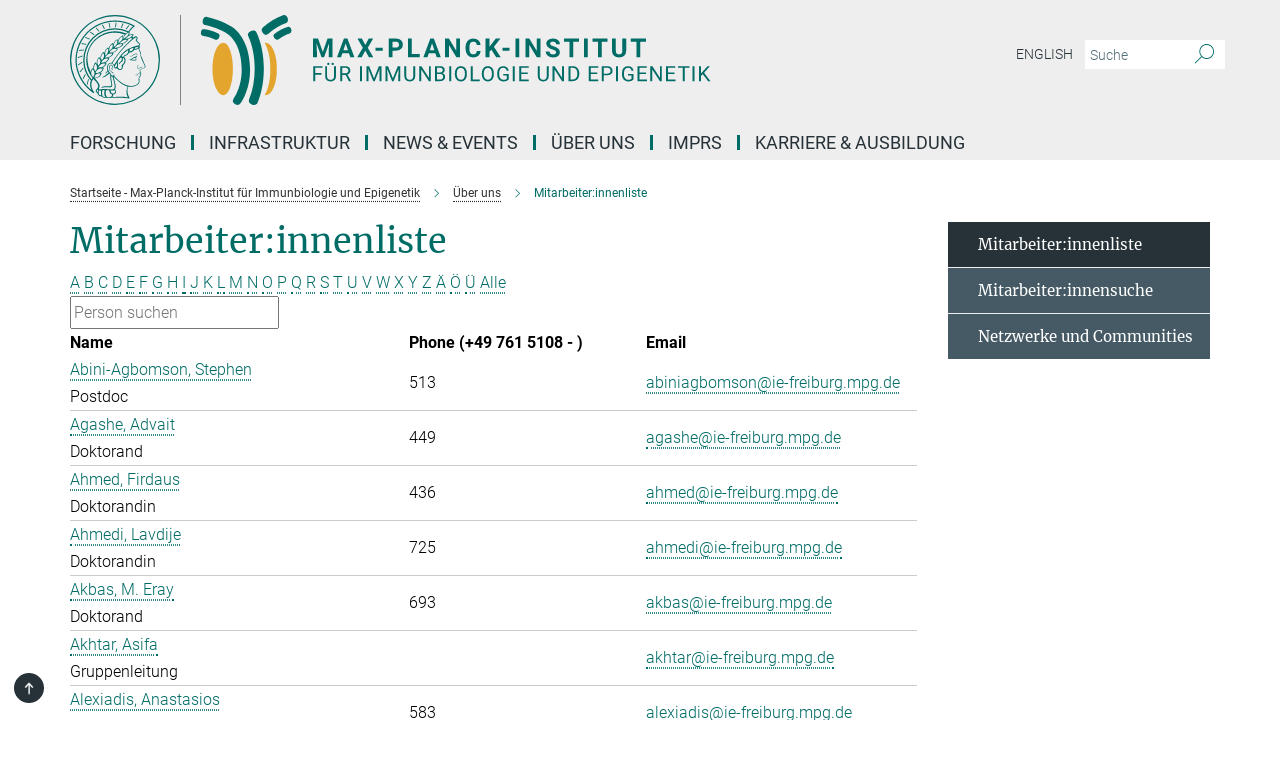

--- FILE ---
content_type: text/html; charset=utf-8
request_url: https://www.ie-freiburg.mpg.de/3963905/Staff_List?letter=A&previous_letter=Z
body_size: 15831
content:
<!DOCTYPE html>
<html prefix="og: http://ogp.me/ns#" lang="de">
<head>
  <meta http-equiv="X-UA-Compatible" content="IE=edge">
  <meta content="width=device-width, initial-scale=1.0" name="viewport">
  <meta http-equiv="Content-Type" content="text/html; charset=utf-8"/>
  <title>Mitarbeiter:innenliste</title>
  
  <meta name="keywords" content="Mitarbeiter, Mitarbeiterinnen, Liste, Mitarbeiter:in" /><meta name="description" content="Übersicht der Mitarbeiterinnen und Mitarbeiter des MPI für Immunbiologie und Epigenetik in Freiburg. Finden Sie Kontaktmöglichkeiten zu uns." />
  
  
<meta property="og:title" content="Mitarbeiter:innenliste">
<meta property="og:description" content="Übersicht der Mitarbeiterinnen und Mitarbeiter des MPI für Immunbiologie und Epigenetik in Freiburg. Finden Sie Kontaktmöglichkeiten zu uns.">
<meta property="og:type" content="website">
<meta property="og:url" content="https://www.ie-freiburg.mpg.de/3963905/Staff_List">
<meta property="og:image" content="https://www.ie-freiburg.mpg.de/assets/og-logo-281c44f14f2114ed3fe50e666618ff96341055a2f8ce31aa0fd70471a30ca9ed.jpg">


  
  


  <meta name="msapplication-TileColor" content="#fff" />
<meta name="msapplication-square70x70logo" content="/assets/touch-icon-70x70-16c94b19254f9bb0c9f8e8747559f16c0a37fd015be1b4a30d7d1b03ed51f755.png" />
<meta name="msapplication-square150x150logo" content="/assets/touch-icon-150x150-3b1e0a32c3b2d24a1f1f18502efcb8f9e198bf2fc47e73c627d581ffae537142.png" />
<meta name="msapplication-wide310x150logo" content="/assets/touch-icon-310x150-067a0b4236ec2cdc70297273ab6bf1fc2dcf6cc556a62eab064bbfa4f5256461.png" />
<meta name="msapplication-square310x310logo" content="/assets/touch-icon-310x310-d33ffcdc109f9ad965a6892ec61d444da69646747bd88a4ce7fe3d3204c3bf0b.png" />
<link rel="apple-touch-icon" type="image/png" href="/assets/touch-icon-180x180-a3e396f9294afe6618861344bef35fc0075f9631fe80702eb259befcd682a42c.png" sizes="180x180">
<link rel="icon" type="image/png" href="/assets/touch-icon-32x32-143e3880a2e335e870552727a7f643a88be592ac74a53067012b5c0528002367.png" sizes="32x32">

  <link rel="preload" href="/assets/roboto-v20-latin-ext_latin_greek-ext_greek_cyrillic-ext_cyrillic-700-8d2872cf0efbd26ce09519f2ebe27fb09f148125cf65964890cc98562e8d7aa3.woff2" as="font" type="font/woff2" crossorigin="anonymous">
  
  
  
  <script>var ROOT_PATH = '/';var LANGUAGE = 'de';var PATH_TO_CMS = 'https://mpief2.iedit.mpg.de';var INSTANCE_NAME = 'mpief2';</script>
  
      <link rel="stylesheet" media="all" href="/assets/responsive_live_green-b4104db02fad82373eaef717c39506fa87036661729168d4cfe06a4e84cae1cb.css" />
    <link rel="stylesheet" media="all" href="/assets/responsive/headerstylesheets/mpief2-header-9111cc0db5c44389311ff8cdca039aed3cc8389869ac06bcd87e966d88115dc8.css" />

<script>
  window.addEventListener("load", function() {
    var linkElement = document.createElement("link");
    linkElement.rel="stylesheet";
    linkElement.href="/assets/katex/katex-4c5cd0d7a0c68fd03f44bf90378c50838ac39ebc09d5f02a7a9169be65ab4d65.css";
    linkElement.media="all";
    document.head.appendChild(linkElement);
  });
</script>


  

  

  <script>
  if(!window.DCLGuard) {
    window.DCLGuard=true;
  }
</script>
<script type="module">
//<![CDATA[
document.body.addEventListener('Base',function(){  (function (global) {
    if (global.MpgApp && global.MpgApp.object) {
      global.MpgApp.object.id = +'3963905';
    }
  }(window));
});
/*-=deferred=-*/
//]]>
</script>
  <link rel="canonical" href="https://www.ie-freiburg.mpg.de/3963905/Staff_List" />


  
  <meta name="csrf-param" content="authenticity_token" />
<meta name="csrf-token" content="YXsAHY2GKna7JeF1cnnrVT_DBC4M7rvrz-_QzTFUxQbeybNJUxm7YJ0-LaxPYFeK5gTwu3E5vbFTR64cTBCQwA" />
  <meta name="generator" content="JustRelate CX Cloud (www.justrelate.com)" />
  
  
      <link rel="alternate" hreflang="en" href="https://www.ie-freiburg.mpg.de/1912197/Staff_List" />
    <link rel="alternate" hreflang="de" href="https://www.ie-freiburg.mpg.de/3963905/Staff_List" />


  
    <script type="module" >
      window.allHash = { 'manifest':'/assets/manifest-04024382391bb910584145d8113cf35ef376b55d125bb4516cebeb14ce788597','responsive/modules/display_pubman_reference_counter':'/assets/responsive/modules/display_pubman_reference_counter-8150b81b51110bc3ec7a4dc03078feda26b48c0226aee02029ee6cf7d5a3b87e','responsive/modules/video_module':'/assets/responsive/modules/video_module-231e7a8449475283e1c1a0c7348d56fd29107c9b0d141c824f3bd51bb4f71c10','responsive/live/annual_report_overview':'/assets/responsive/live/annual_report_overview-f7e7c3f45d3666234c0259e10c56456d695ae3c2df7a7d60809b7c64ce52b732','responsive/live/annual_review_overview':'/assets/responsive/live/annual_review_overview-49341d85de5d249f2de9b520154d516e9b4390cbf17a523d5731934d3b9089ec','responsive/live/deferred-picture-loader':'/assets/responsive/live/deferred-picture-loader-088fb2b6bedef1b9972192d465bc79afd9cbe81cefd785b8f8698056aa04cf93','responsive/live/employee':'/assets/responsive/live/employee-ac8cd3e48754c26d9eaf9f9965ab06aca171804411f359cbccd54a69e89bc31c','responsive/live/employee_landing_page':'/assets/responsive/live/employee_landing_page-ac8cd3e48754c26d9eaf9f9965ab06aca171804411f359cbccd54a69e89bc31c','responsive/live/employee_search':'/assets/responsive/live/employee_search-47a41df3fc7a7dea603765ad3806515b07efaddd7cf02a8d9038bdce6fa548a1','responsive/live/event_overview':'/assets/responsive/live/event_overview-817c26c3dfe343bed2eddac7dd37b6638da92babec077a826fde45294ed63f3c','responsive/live/gallery_overview':'/assets/responsive/live/gallery_overview-459edb4dec983cc03e8658fafc1f9df7e9d1c78786c31d9864e109a04fde3be7','responsive/live/institute_page':'/assets/responsive/live/institute_page-03ec6d8aaec2eff8a6c1522f54abf44608299523f838fc7d14db1e68d8ec0c7a','responsive/live/institutes_map':'/assets/responsive/live/institutes_map-588c0307e4a797238ba50134c823708bd3d8d640157dc87cf24b592ecdbd874e','responsive/live/job_board':'/assets/responsive/live/job_board-0db2f3e92fdcd350960e469870b9bef95adc9b08e90418d17a0977ae0a9ec8fd','responsive/live/newsroom':'/assets/responsive/live/newsroom-c8be313dabf63d1ee1e51af14f32628f2c0b54a5ef41ce999b8bd024dc64cad2','responsive/live/organigramm':'/assets/responsive/live/organigramm-18444677e2dce6a3c2138ce8d4a01aca7e84b3ea9ffc175b801208634555d8ff','responsive/live/research_page':'/assets/responsive/live/research_page-c8be313dabf63d1ee1e51af14f32628f2c0b54a5ef41ce999b8bd024dc64cad2','responsive/live/science_gallery_overview':'/assets/responsive/live/science_gallery_overview-5c87ac26683fe2f4315159efefa651462b87429147b8f9504423742e6b7f7785','responsive/live/tabcard':'/assets/responsive/live/tabcard-be5f79406a0a3cc678ea330446a0c4edde31069050268b66ce75cfda3592da0d','live/advent_calendar':'/assets/live/advent_calendar-4ef7ec5654db2e7d38c778dc295aec19318d2c1afcbbf6ac4bfc2dde87c57f12','live/employee':'/assets/live/employee-fb8f504a3309f25dbdd8d3cf3d3f55c597964116d5af01a0ba720e7faa186337','live/employee_landing_page':'/assets/live/employee_landing_page-fb8f504a3309f25dbdd8d3cf3d3f55c597964116d5af01a0ba720e7faa186337','live/gallery_overview':'/assets/live/gallery_overview-18a0e0553dd83304038b0c94477d177e23b8b98bff7cb6dd36c7c99bf8082d12','live/podcast_page':'/assets/live/podcast_page-fe7023d277ed2b0b7a3228167181231631915515dcf603a33f35de7f4fd9566f','live/video_page':'/assets/live/video_page-62efab78e58bdfd4531ccfc9fe3601ea90abeb617a6de220c1d09250ba003d37','responsive/mpg_common/live/dropdown_list':'/assets/responsive/mpg_common/live/dropdown_list-71372d52518b3cb50132756313972768fdec1d4fa3ffa38e6655696fe2de5c0b','responsive/mpg_common/live/event_calendar':'/assets/responsive/mpg_common/live/event_calendar-719dd7e7333c7d65af04ddf8e2d244a2646b5f16d0d7f24f75b0bb8c334da6a5','responsive/mpg_common/live/event_registration':'/assets/responsive/mpg_common/live/event_registration-e6771dca098e37c2858ff2b690497f83a2808b6c642e3f4540e8587e1896c84e','responsive/mpg_common/live/expandable':'/assets/responsive/mpg_common/live/expandable-e2143bde3d53151b5ff7279eaab589f3fefb4fd31278ca9064fd6b83b38d5912','responsive/mpg_common/live/gallery_youtube_video':'/assets/responsive/mpg_common/live/gallery_youtube_video-b859711b59a5655b5fa2deb87bd0d137460341c3494a5df957f750c716970382','responsive/mpg_common/live/interactive_table':'/assets/responsive/mpg_common/live/interactive_table-bff65d6297e45592f8608cd64814fc8d23f62cb328a98b482419e4c25a31fdde','responsive/mpg_common/live/intersection-observer':'/assets/responsive/mpg_common/live/intersection-observer-9e55d6cf2aac1d0866ac8588334111b664e643e4e91b10c5cbb42315eb25d974','responsive/mpg_common/live/main_menu':'/assets/responsive/mpg_common/live/main_menu-43966868573e0e775be41cf218e0f15a6399cf3695eb4297bae55004451acada','responsive/mpg_common/live/news_publication_overview':'/assets/responsive/mpg_common/live/news_publication_overview-d1aae55c18bfd7cf46bad48f7392e51fc1b3a3b887bc6312a39e36eaa58936fa','responsive/mpg_common/live/reverse':'/assets/responsive/mpg_common/live/reverse-9d6a32ce7c0f41fbc5249f8919f9c7b76cacd71f216c9e6223c27560acf41c8b','responsive/mpg_common/live/shuffle':'/assets/responsive/mpg_common/live/shuffle-14b053c3d32d46209f0572a91d3240487cd520326247fc2f1c36ea4d3a6035eb','responsive/mpg_common/live/slick_lazyloader':'/assets/responsive/mpg_common/live/slick_lazyloader-ea2704816b84026f362aa3824fcd44450d54dffccb7fca3c853d2f830a5ce412','responsive/mpg_common/live/video':'/assets/responsive/mpg_common/live/video-55b7101b2ac2622a81eba0bdefd94b5c5ddf1476b01f4442c3b1ae855b274dcf','responsive/mpg_common/live/youtube_extension':'/assets/responsive/mpg_common/live/youtube_extension-2b42986b3cae60b7e4153221d501bc0953010efeadda844a2acdc05da907e90f','preview/_pdf_sorting':'/assets/preview/_pdf_sorting-8fa7fd1ef29207b6c9a940e5eca927c26157f93f2a9e78e21de2578e6e06edf0','preview/advent_calendar':'/assets/preview/advent_calendar-4ef7ec5654db2e7d38c778dc295aec19318d2c1afcbbf6ac4bfc2dde87c57f12','preview/annual_review_search':'/assets/preview/annual_review_search-8fa7fd1ef29207b6c9a940e5eca927c26157f93f2a9e78e21de2578e6e06edf0','preview/edit_overlays':'/assets/preview/edit_overlays-cef31afd41d708f542672cc748b72a6b62ed10df9ee0030c11a0892ae937db70','preview/employee':'/assets/preview/employee-fb8f504a3309f25dbdd8d3cf3d3f55c597964116d5af01a0ba720e7faa186337','preview/employee_landing_page':'/assets/preview/employee_landing_page-fb8f504a3309f25dbdd8d3cf3d3f55c597964116d5af01a0ba720e7faa186337','preview/gallery_overview':'/assets/preview/gallery_overview-ca27fbd8e436a0f15e28d60a0a4a5861f7f9817b9cb44cb36ae654ebe03eec2a','preview/lodash':'/assets/preview/lodash-01fbab736a95109fbe4e1857ce7958edc28a78059301871a97ed0459a73f92d2','preview/overlay':'/assets/preview/overlay-4b3006f01cc2a80c44064f57acfdb24229925bbf211ca5a5e202b0be8cd2e66e','preview/overlay_ajax_methods':'/assets/preview/overlay_ajax_methods-0cceedf969995341b0aeb5629069bf5117896d2b053822e99f527e733430de65','preview/pdf_overview':'/assets/preview/pdf_overview-8fa7fd1ef29207b6c9a940e5eca927c26157f93f2a9e78e21de2578e6e06edf0','preview/podcast_page':'/assets/preview/podcast_page-8b696f28fe17c5875ac647a54463d6cf4beda5fa758ba590dd50d4f7d11e02a0','preview/preview':'/assets/preview/preview-7d20d27ffa274bf0336cbf591613fbbffd4fa684d745614240e81e11118b65c2','preview/science_gallery_overview':'/assets/preview/science_gallery_overview-00600feadb223d3b4cb5432a27cc6bee695f2b95225cb9ecf2e9407660ebcc35','preview/video_page':'/assets/preview/video_page-5359db6cf01dcd5736c28abe7e77dabdb4c7caa77184713f32f731d158ced5a8','preview_manifest':'/assets/preview_manifest-04024382391bb910584145d8113cf35ef376b55d125bb4516cebeb14ce788597','editmarker':'/assets/editmarker-b8d0504e39fbfef0acc731ba771c770852ec660f0e5b8990b6d367aefa0d9b9c','live':'/assets/live-4aa8e228b0242df1d2d064070d3be572a1ad3e67fe8c70b092213a5236b38737','print':'/assets/print-08c7a83da7f03ca9674c285c1cc50a85f44241f0bcef84178df198c8e9805c3c','mpg_base':'/assets/mpg_base-161fbafcd07f5fc9b56051e8acd88e712c103faef08a887e51fdcf16814b7446','mpg_fouc':'/assets/mpg_fouc-e8a835d89f91cf9c99be7a651f3ca1d04175934511621130554eef6aa910482c','mpg_amd':'/assets/mpg_amd-7c9ab00ac1b3a8c78cac15f76b6d33ed50bb1347cea217b0848031018ef80c94','mpg_amd_bundle':'/assets/mpg_amd_bundle-932e0d098e1959a6b4654b199e4c02974ab670115222c010a0bcc14756fce071','responsive/friendlycaptcha/widget.module.min':'/assets/responsive/friendlycaptcha/widget.module.min-19cabfb2100ce6916acaa628a50895f333f8ffb6a12387af23054565ee2122f2','responsive/honeybadger.min':'/assets/responsive/honeybadger.min-213763a8258237e8c4d12f0dbd98d8a966023b02f7433c1a05c1bace6ef120ec','responsive_live':'/assets/responsive_live-d4b4a938cbf67a69dc6ba9767c95bb10486874f069e457abc2ad6f53c7126fac','katex/katex':'/assets/katex/katex-ca9d4097b1925d5d729e5c4c7ffcdb44112ba08c53e7183feb26afa6927cc4fd','responsive/tsmodules/cashew':'/assets/responsive/tsmodules/cashew-f2b3a6f988f933937212c2239a5008703225511ab19b4a6d6cbead2e9904ae21','responsive/tsmodules/datahandler':'/assets/responsive/tsmodules/datahandler-18b09253aa824ba684b48d41aea5edb6321851210404bdc3c47922c961181980','responsive/tsmodules/edit-menu':'/assets/responsive/tsmodules/edit-menu-ed8038730fbc4b64d700f28f3ccdcc8c33cc558e1182af3f37b6b4374a3ad3b6','responsive/tsmodules/edit':'/assets/responsive/tsmodules/edit-80ca9b5137f2eeb575e45f3ff1fd611effb73bd27d9f920d5f758c27a4212067','responsive/tsmodules/image-information':'/assets/responsive/tsmodules/image-information-2766379bd0ae7c612169084e5437d5662006eec54acbecba9f83ac8773ac20fa','responsive/tsmodules/languages':'/assets/responsive/tsmodules/languages-33d886fa0f8a758ac8817dfaf505c136d22e86a95988298f3b14cf46c870a586','responsive/tsmodules/menu':'/assets/responsive/tsmodules/menu-dc7cee42b20a68a887e06bb1979d6ecc601ff8dd361b80cc6a8190e33ab7f005','responsive/tsmodules/notify':'/assets/responsive/tsmodules/notify-44b67b61195156d3827af8dfd00797cd327f013dc404720659f2d3da19cf6f77','responsive/tsmodules/virtual-form':'/assets/responsive/tsmodules/virtual-form-31974440dbd9f79534149b9376a63b1f2e0b542abb5ba898e4fbaeef377d66ca' }
    </script>
    <script type="module">
//<![CDATA[
document.body.addEventListener('AMD',function(){    requirejs.config({
      waitSeconds:0,
      paths: allHash
    })
});
/*-=deferred=-*/
//]]>
</script></head>

 <body class="mpief2 employee_list  language-de" id="top">
  
  
  

<header class="navbar hero navigation-on-bottom">

  <div class="container remove-padding header-main-container">


    <div class="navbar-header">
        <a class="navbar-brand mpg-icon mpg-icon-logo language-de language-degreen" aria-label="Logo Max-Planck-Institut für Immunbiologie und Epigenetik, zur Startseite" href="/de"></a>
    </div>

    <div class="lang-search">
      <div class="collapse navbar-collapse bs-navbar-collapse">
        <ul class="hidden-xs hidden-sm nav navbar-nav navbar-right navbar-meta">
          <li class="language-switcher-links">
            
    <a href="/1912197/Staff_List">English</a>


          </li>
          <li>
            <form class="navbar-form navbar-left search-field hidden-xs" role="search" action="/2360/suchergebnis" accept-charset="UTF-8" method="get">
  <div class="form-group noindex">
    <input class="form-control searchfield"
      name="searchfield"
      placeholder="Suche"
      value=""
      type="search"
      aria-label="Bitte geben Sie einen Suchbegriff ein."
    />
    <button class="btn btn-default searchbutton" aria-label="Suche">
      <i class="mpg-icon mpg-icon-search" role="img" aria-hidden="true"></i>
    </button>
  </div>
</form>
          </li>
          <li>
            
          </li>

        </ul>
      </div>
    </div>


    <div class="navbar-title-wrapper">

      <nav class="navbar navbar-default" aria-label="Hauptnavigation">
        <div class="navbar-header">
          <div class="visible-xs visible-sm">
            <button class="nav-btn navbar-toggle" type="button" data-toggle="collapse" data-target="#main-navigation-container" aria-haspopup="true" aria-expanded="false" aria-label="Hauptnavigations-Schalter">
              <svg width="40" height="40" viewBox="-25 -25 50 50">
                <circle cx="0" cy="0" r="25" fill="none"/>
                <rect class="burgerline-1" x="-15" y="-12" width="30" height="4" fill="black"/>
                <rect class="burgerline-2" x="-15" y="-2" width="30" height="4" fill="black"/>
                <rect class="burgerline-3" x="-15" y="8" width="30" height="4" fill="black"/>
              </svg>
            </button>
          </div>
        </div>

        <div class="collapse navbar-collapse js-navbar-collapse noindex" id="main-navigation-container">

          <div class="mobile-search-pwa-container">
            <div class="mobile-search-container">
              <form class="navbar-form navbar-left search-field visible-sm visible-xs mobile clearfix" role="search" action="/2360/suchergebnis" accept-charset="UTF-8" method="get">
  <div class="form-group noindex">
    <input class="form-control searchfield"
      name="searchfield"
      placeholder="Suche"
      value=""
      type="search"
      aria-label="Bitte geben Sie einen Suchbegriff ein."
    />
    <button class="btn btn-default searchbutton" aria-label="Suche">
      <i class="mpg-icon mpg-icon-search" role="img" aria-hidden="true"></i>
    </button>
  </div>
</form>
            </div>
              
          </div>

          
            <ul class="nav navbar-nav col-xs-12" id="main_nav" data-timestamp="2025-12-15T07:33:48.328Z">
<li class="dropdown mega-dropdown clearfix" tabindex="0" data-positioning="3">
<a class="main-navi-item dropdown-toggle undefined" id="Root-de.0">Forschung<span class="arrow-dock"></span></a><a class="dropdown-toggle visible-xs visible-sm" data-no-bs-toggle="dropdown" role="button" aria-expanded="false" aria-controls="flyout-Root-de.0"><span class="mpg-icon mpg-icon-down2"></span></a><ul id="flyout-Root-de.0" class="col-xs-12 dropdown-menu  mega-dropdown-menu row">
<li class="col-xs-12 col-sm-4 menu-column"><ul class="main">
<li class="dropdown-title"><a href="/3993676/Research" id="Root-de.0.0.0"> Forschungsüberblick</a></li>
<li class="dropdown-title">
<a href="/5628333/Biologische_Physik" id="Root-de.0.0.1">Biologische Physik</a><ul><li><a href="/de/cisse" id="Root-de.0.0.1.0">Ibrahim Cissé</a></li></ul>
</li>
<li class="dropdown-title">
<a href="/3995770/Chromatin-Regulation" id="Root-de.0.0.2">Chromatinregulierung</a><ul><li><a href="/de/akhtar" id="Root-de.0.0.2.0">Asifa Akhtar</a></li></ul>
</li>
<li class="dropdown-title">
<a href="/5847373/Entwicklungsepigenetik" id="Root-de.0.0.3">Entwicklungsepigenetik</a><ul><li><a href="/de/iovino" id="Root-de.0.0.3.0">Nicola Iovino</a></li></ul>
</li>
<li class="dropdown-title">
<a href="/3998783/Developmental-Immunobiology" id="Root-de.0.0.4">Entwicklung des Immunsystems</a><ul><li><a href="/de/boehm" id="Root-de.0.0.4.0">Thomas Boehm</a></li></ul>
</li>
</ul></li>
<li class="col-xs-12 col-sm-4 menu-column"><ul class="main">
<li class="dropdown-title">
<a href="/4000155/Epigenetics" id="Root-de.0.1.0">Epigenetik</a><ul><li><a href="/de/jenuwein" id="Root-de.0.1.0.0">Thomas Jenuwein</a></li></ul>
</li>
<li class="dropdown-title">
<a href="/3997595/Department-independent-Research-Groups" id="Root-de.0.1.1">Abteilungsunabhängige Forschungsgruppen</a><ul>
<li><a href="/de/alhajabed" id="Root-de.0.1.1.0">Jumana AlHaj Abed</a></li>
<li><a href="/de/cabezas" id="Root-de.0.1.1.1">Nina Cabezas-Wallscheid</a></li>
<li><a href="/de/denboba" id="Root-de.0.1.1.2">Ayele Argaw-Denboba</a></li>
<li><a href="/de/flury" id="Root-de.0.1.1.3">Valentin Flury</a></li>
<li><a href="/glaser" id="Root-de.0.1.1.4">Juliane Glaser</a></li>
<li><a href="/de/grosschedl" id="Root-de.0.1.1.5">Rudolf Grosschedl</a></li>
<li><a href="/de/hilgers" id="Root-de.0.1.1.6">Valérie Hilgers</a></li>
</ul>
</li>
<li class="dropdown-title"><a href="/5790551/Kollaborationen" id="Root-de.0.1.2">Kollaborationen</a></li>
</ul></li>
<li class="col-xs-12 col-sm-4 menu-column"><ul class="main">
<li class="dropdown-title"><a href="/4003272/Past-Research-Groups" id="Root-de.0.2.0">Ehemalige Forschungsgruppen</a></li>
<li class="dropdown-title"><a href="/3962577/Wissenschaftliches-Netzwerk" id="Root-de.0.2.1">Wissenschaftliches Netzwerk</a></li>
<li class="dropdown-title"><a href="/5270279/Publikationen" id="Root-de.0.2.2">Publikationen</a></li>
</ul></li>
</ul>
</li>
<li class="dropdown mega-dropdown clearfix" tabindex="0" data-positioning="3">
<a class="main-navi-item dropdown-toggle undefined" id="Root-de.1"> Infrastruktur<span class="arrow-dock"></span></a><a class="dropdown-toggle visible-xs visible-sm" data-no-bs-toggle="dropdown" role="button" aria-expanded="false" aria-controls="flyout-Root-de.1"><span class="mpg-icon mpg-icon-down2"></span></a><ul id="flyout-Root-de.1" class="col-xs-12 dropdown-menu  mega-dropdown-menu row">
<li class="col-xs-12 col-sm-4 menu-column"><ul class="main"><li class="dropdown-title">
<a href="/4029637/Infrastructure" id="Root-de.1.0.0">Wissenschaftliche Serviceeinheiten</a><ul>
<li><a href="/de/bioinformatics" id="Root-de.1.0.0.0">Bioinformatik</a></li>
<li><a href="/de/facs" id="Root-de.1.0.0.1">Durchflusszytrometrie &amp; DNA-Sequenzierung</a></li>
<li><a href="/de/fly" id="Root-de.1.0.0.2">Fliegeneinheit</a></li>
<li><a href="/de/imaging" id="Root-de.1.0.0.3">Mikroskopie</a></li>
<li><a href="/de/metabolomics" id="Root-de.1.0.0.4">Metabolomik</a></li>
<li><a href="/de/proteomics" id="Root-de.1.0.0.5">Proteomik</a></li>
<li><a href="/de/deepseq" id="Root-de.1.0.0.6">Tiefensequenzierung</a></li>
<li><a href="/de/transgenicmouse" id="Root-de.1.0.0.7">Transgene Tiere</a></li>
</ul>
</li></ul></li>
<li class="col-xs-12 col-sm-4 menu-column"><ul class="main"><li class="dropdown-title"><a href="/tierexperimentelle-forschung" id="Root-de.1.1.0">Forschung und Tierversuche</a></li></ul></li>
<li class="col-xs-12 col-sm-4 menu-column"><ul class="main">
<li class="dropdown-title">
<a href="/4060084/Service" id="Root-de.1.2.0">Service</a><ul>
<li><a href="/5492002/verwaltung" id="Root-de.1.2.0.0">Verwaltung</a></li>
<li><a href="/5729404/Welcome-Office" id="Root-de.1.2.0.1">International Office</a></li>
<li><a href="/it" id="Root-de.1.2.0.2">IT Service</a></li>
<li><a href="/4061248/Library" id="Root-de.1.2.0.3">Bibliothek</a></li>
<li><a href="/mensa" id="Root-de.1.2.0.4">Lounge &amp; Kantine</a></li>
<li><a href="/5259886/Kommunikation" id="Root-de.1.2.0.5">Kommunikation</a></li>
</ul>
</li>
<li class="dropdown-title"><a href="/5267882/Wissenschaftliche-Koordination" id="Root-de.1.2.1">Wissenschaftliche Koordination</a></li>
</ul></li>
</ul>
</li>
<li class="dropdown mega-dropdown clearfix" tabindex="0" data-positioning="3">
<a class="main-navi-item dropdown-toggle undefined" id="Root-de.2">News &amp; Events<span class="arrow-dock"></span></a><a class="dropdown-toggle visible-xs visible-sm" data-no-bs-toggle="dropdown" role="button" aria-expanded="false" aria-controls="flyout-Root-de.2"><span class="mpg-icon mpg-icon-down2"></span></a><ul id="flyout-Root-de.2" class="col-xs-12 dropdown-menu  mega-dropdown-menu row">
<li class="col-xs-12 col-sm-4 menu-column"><ul class="main"><li class="dropdown-title">
<a href="/3679523/News" id="Root-de.2.0.0">News</a><ul>
<li><a href="/4686892/Forschungsmeldungen" id="Root-de.2.0.0.0">Forschungsmeldungen</a></li>
<li><a href="/4686916/Institutsmeldungen" id="Root-de.2.0.0.1">Institutsmeldungen</a></li>
<li><a href="/3988271/Press_Coverage" id="Root-de.2.0.0.2">In den Medien</a></li>
</ul>
</li></ul></li>
<li class="col-xs-12 col-sm-4 menu-column"><ul class="main"><li class="dropdown-title">
<a href="/4679180/Seminars" id="Root-de.2.1.0">Events</a><ul>
<li><a href="/5297086/seminarreihen" id="Root-de.2.1.0.0">Seminarreihen </a></li>
<li><a href="/gene-regulation-club" id="Root-de.2.1.0.1">Gene Regulation Club</a></li>
<li><a href="/4090466/Max_Planck_Epigenetics_Meeting" id="Root-de.2.1.0.2">Max Planck Epigenetics Meeting</a></li>
<li><a href="/4091989/Public-Special-Events" id="Root-de.2.1.0.3">Veranstaltungen für die Öffentlichkeit</a></li>
</ul>
</li></ul></li>
<li class="col-xs-12 col-sm-4 menu-column"><ul class="main"><li class="dropdown-title">
<a href="/3988322/science_and_society" id="Root-de.2.2.0">Science &amp; Society</a><ul>
<li><a href="/filme" id="Root-de.2.2.0.0">Video &amp; Audio</a></li>
<li><a href="/4693563/broschueren" id="Root-de.2.2.0.1">Broschüren &amp; Flyer</a></li>
<li><a href="/3988336/max_planck_yearbook" id="Root-de.2.2.0.2">MPG Jahrbuch</a></li>
</ul>
</li></ul></li>
</ul>
</li>
<li class="dropdown mega-dropdown clearfix" tabindex="0" data-positioning="3">
<a class="main-navi-item dropdown-toggle undefined" id="Root-de.3">Über Uns<span class="arrow-dock"></span></a><a class="dropdown-toggle visible-xs visible-sm" data-no-bs-toggle="dropdown" role="button" aria-expanded="false" aria-controls="flyout-Root-de.3"><span class="mpg-icon mpg-icon-down2"></span></a><ul id="flyout-Root-de.3" class="col-xs-12 dropdown-menu  mega-dropdown-menu row">
<li class="col-xs-12 col-sm-4 menu-column"><ul class="main"><li class="dropdown-title">
<a href="/3962428/About-Us" id="Root-de.3.0.0">Das Institut</a><ul>
<li><a href="/3962877/Focus-Epigenetics" id="Root-de.3.0.0.0">Fokus Epigenetik</a></li>
<li><a href="/3962909/Focus-Immunobiology" id="Root-de.3.0.0.1">Fokus Immunbiologie</a></li>
<li><a href="/3962966/History-of-the-Institute" id="Root-de.3.0.0.2">Geschichte des Instituts</a></li>
<li><a href="/3963544/Previous_Directors_of_the_Institute" id="Root-de.3.0.0.3">Ehemalige Direktoren</a></li>
</ul>
</li></ul></li>
<li class="col-xs-12 col-sm-4 menu-column"><ul class="main"><li class="dropdown-title">
<a href="/3963374/Organisation" id="Root-de.3.1.0">Organisation</a><ul>
<li><a href="/4703414/Kollegium" id="Root-de.3.1.0.0">Kollegium</a></li>
<li><a href="/3963721/Scientific-Advisory-Board" id="Root-de.3.1.0.1">Wissenschaftlicher Beirat</a></li>
<li><a href="/3962438/Board-of-Trustees" id="Root-de.3.1.0.2">Kuratorium</a></li>
<li><a href="/3962855/External_Scientific_Members" id="Root-de.3.1.0.3">Auswärtige wissenschaftliche Mitglieder</a></li>
</ul>
</li></ul></li>
<li class="col-xs-12 col-sm-4 menu-column"><ul class="main"><li class="dropdown-title">
<a href="/2378/contact" id="Root-de.3.2.0">Kontakt</a><ul>
<li><a href="/3963905/Staff_List" id="Root-de.3.2.0.0">Liste der Mitarbeitenden</a></li>
<li><a href="/5343676/Alumni" id="Root-de.3.2.0.1">Alumni</a></li>
<li><a href="/3962766/approach" id="Root-de.3.2.0.2">Anfahrt</a></li>
</ul>
</li></ul></li>
</ul>
</li>
<li class="dropdown mega-dropdown clearfix" tabindex="0" data-positioning="0"><a class="main-navi-item dropdown-toggle undefined" id="Root-de.4" href="/IMPRS-PhD-Program"> IMPRS<span></span></a></li>
<li class="dropdown mega-dropdown clearfix" tabindex="0" data-positioning="3">
<a class="main-navi-item dropdown-toggle undefined" id="Root-de.5">Karriere &amp; Ausbildung<span class="arrow-dock"></span></a><a class="dropdown-toggle visible-xs visible-sm" data-no-bs-toggle="dropdown" role="button" aria-expanded="false" aria-controls="flyout-Root-de.5"><span class="mpg-icon mpg-icon-down2"></span></a><ul id="flyout-Root-de.5" class="col-xs-12 dropdown-menu  mega-dropdown-menu row">
<li class="col-xs-12 col-sm-4 menu-column"><ul class="main">
<li class="dropdown-title"><a href="/stellenangebote" id="Root-de.5.0.0">Stellenangebote</a></li>
<li class="dropdown-title"><a href="/5354140/Postdocs" id="Root-de.5.0.1">Postdocs</a></li>
<li class="dropdown-title"><a href="/4720971/IMPRS" id="Root-de.5.0.2">Promotionsprogramm (IMPRS)</a></li>
<li class="dropdown-title"><a href="/ausbildung" id="Root-de.5.0.3">Duale Ausbildung</a></li>
<li class="dropdown-title"><a href="/5352294/Was-uns-ausmacht" id="Root-de.5.0.4">Was uns ausmacht</a></li>
</ul></li>
<li class="col-xs-12 col-sm-4 menu-column"><ul class="main">
<li class="dropdown-title">
<a href="/5324789/welcome-services" id="Root-de.5.1.0">Welcome Service</a><ul>
<li><a href="/5357570/01_Before-your-arrive" id="Root-de.5.1.0.0">Vor Ihrer Ankunft</a></li>
<li><a href="/5357739/02_After-your-arrive" id="Root-de.5.1.0.1">Nach Ihrer Ankunft</a></li>
<li><a href="/5368415/03_housing" id="Root-de.5.1.0.2">Wohnen</a></li>
<li><a href="/5368700/05_firststeps" id="Root-de.5.1.0.3">Erste Schritte am Institut</a></li>
<li><a href="/4794156/Life_in_Freiburg" id="Root-de.5.1.0.4">Leben in Freiburg</a></li>
</ul>
</li>
<li class="dropdown-title"><a href="/5234485/international-office" id="Root-de.5.1.1">International Office</a></li>
</ul></li>
<li class="col-xs-12 col-sm-4 menu-column"><ul class="main"><li class="dropdown-title">
<a href="/4794145/karriere-und-familie" id="Root-de.5.2.0">Karriere &amp; Familie</a><ul>
<li><a href="/4794270/Beruf-und-Familie" id="Root-de.5.2.0.0">Familie</a></li>
<li><a href="/4794292/Karriereentwicklung" id="Root-de.5.2.0.1">Karriereentwicklung</a></li>
<li><a href="/4794259/chancengleichheit" id="Root-de.5.2.0.2">Chancengleichheit</a></li>
</ul>
</li></ul></li>
</ul>
</li>
</ul>

          <div class="text-center language-switcher visible-xs visible-sm">
            
    <a href="/1912197/Staff_List">English</a>


          </div>
        </div>
      </nav>
    </div>
  </div>
</header>

<header class="container-full-width visible-print-block">
  <div class="container">
    <div class="row">
      <div class="col-xs-12">
        <div class="content">
              <span class="mpg-icon mpg-icon-logo custom-print-header language-de">
                Max-Planck-Institut für Immunbiologie und Epigenetik
              </span>
        </div>
      </div>
    </div>
  </div>
</header>

<script type="module">
//<![CDATA[
document.body.addEventListener('Base',function(){  var mainMenu;
  if(typeof MpgCommon != "undefined") {
    mainMenu = new MpgCommon.MainMenu();
  }
});
/*-=deferred=-*/
//]]>
</script>
  
  <div id="page_content">
    <div class="container content-wrapper">
  <div class="row">
    <main>
      <article class="col-md-9 ">
        <div class="content py-0">
          <div class="noindex">
  <nav class="hidden-print" aria-label="Breadcrumb">
    <ol class="breadcrumb clearfix" vocab="http://schema.org/" typeof="BreadcrumbList">

          <li class="breadcrumb-item" property="itemListElement" typeof="ListItem">
            <a property="item"
               typeof="WebPage"
               href="/de"
               class=""
               title="">
              <span property="name">Startseite - Max-Planck-Institut für Immunbiologie und Epigenetik</span>
            </a>
            <meta property="position" content="1">
          </li>
          <li class="breadcrumb-item" property="itemListElement" typeof="ListItem">
            <a property="item"
               typeof="WebPage"
               href="/3962428/About-Us"
               class=""
               title="">
              <span property="name">Über uns</span>
            </a>
            <meta property="position" content="2">
          </li>
      <li class="breadcrumb-item active" property="itemListElement" typeof="ListItem" aria-current="page">
        <span property="name">Mitarbeiter:innenliste</span>
        <meta property="position" content="3">
      </li>
    </ol>
  </nav>
</div>


        </div>
        

    <h1 class="page-titledesc">Mitarbeiter:innenliste</h1>
    <div class="meta-information">
      
    </div>
    <div class="employee_list">
        <div class="search_letters">
          <div class="dotted_line"></div>

          <div class="letters_with_sidebar letters"><a class="current" href="/3963905/Staff_List?letter=A&amp;previous_letter=A">A</a> <a class="" href="/3963905/Staff_List?letter=B&amp;previous_letter=A">B</a> <a class="" href="/3963905/Staff_List?letter=C&amp;previous_letter=A">C</a> <a class="" href="/3963905/Staff_List?letter=D&amp;previous_letter=A">D</a> <a class="" href="/3963905/Staff_List?letter=E&amp;previous_letter=A">E</a> <a class="" href="/3963905/Staff_List?letter=F&amp;previous_letter=A">F</a> <a class="" href="/3963905/Staff_List?letter=G&amp;previous_letter=A">G</a> <a class="" href="/3963905/Staff_List?letter=H&amp;previous_letter=A">H</a> <a class="" href="/3963905/Staff_List?letter=I&amp;previous_letter=A">I</a> <a class="" href="/3963905/Staff_List?letter=J&amp;previous_letter=A">J</a> <a class="" href="/3963905/Staff_List?letter=K&amp;previous_letter=A">K</a> <a class="" href="/3963905/Staff_List?letter=L&amp;previous_letter=A">L</a> <a class="" href="/3963905/Staff_List?letter=M&amp;previous_letter=A">M</a> <a class="" href="/3963905/Staff_List?letter=N&amp;previous_letter=A">N</a> <a class="" href="/3963905/Staff_List?letter=O&amp;previous_letter=A">O</a> <a class="" href="/3963905/Staff_List?letter=P&amp;previous_letter=A">P</a> <a class="" href="/3963905/Staff_List?letter=Q&amp;previous_letter=A">Q</a> <a class="" href="/3963905/Staff_List?letter=R&amp;previous_letter=A">R</a> <a class="" href="/3963905/Staff_List?letter=S&amp;previous_letter=A">S</a> <a class="" href="/3963905/Staff_List?letter=T&amp;previous_letter=A">T</a> <a class="" href="/3963905/Staff_List?letter=U&amp;previous_letter=A">U</a> <a class="" href="/3963905/Staff_List?letter=V&amp;previous_letter=A">V</a> <a class="" href="/3963905/Staff_List?letter=W&amp;previous_letter=A">W</a> <a class="" href="/3963905/Staff_List?letter=X&amp;previous_letter=A">X</a> <a class="" href="/3963905/Staff_List?letter=Y&amp;previous_letter=A">Y</a> <a class="" href="/3963905/Staff_List?letter=Z&amp;previous_letter=A">Z</a> <a class="" href="/3963905/Staff_List?letter=%C3%84&amp;previous_letter=A">Ä</a> <a class="" href="/3963905/Staff_List?letter=%C3%96&amp;previous_letter=A">Ö</a> <a class="" href="/3963905/Staff_List?letter=%C3%9C&amp;previous_letter=A">Ü</a> <a class=" all" href="/3963905/Staff_List?letter=Alle&amp;previous_letter=A">Alle</a></div>

          <div class="search">
            <form action="/3963905/Staff_List" accept-charset="UTF-8" method="post"><input type="hidden" name="authenticity_token" value="M48WzgXzLeemuOIIMZguingCJEMmDn18GGRprC9n-5zVHbZkioyqlxuLLyMigBQItLW926n5WD4yr1BvMKqEvw" autocomplete="off" />
              <input type="text" name="search" id="search" value="" class="text_input default_text" title="Person suchen" placeholder="Person suchen" />
</form>          </div>

          <div class="dotted_line"></div>
        </div>

        <div class="content">
          <div>
            
          </div>

          <table class="table_without_sidebar dataTable" data-length="30" data-show-filter="false"><thead><tr><th class="name first" data-column="name">Name</th><th class="phone" data-column="phone">Phone (+49 761 5108 - )</th><th class="email last" data-column="email">Email</th></tr><tr><td colspan="3"></td></tr></thead><tbody><tr class="last"><td class="name first"><a title="Weitere Informationen zu Stephen Abini-Agbomson" href="/person/133080/3963905"><span class="icon link_like_text employee_name">Abini-Agbomson, Stephen</span></a><div class="position">Postdoc</div></td><td class="phone"><ul class="no_list_icon"><li>513</li></ul></td><td class="email last"><a title="abiniagbomson@ie-freiburg.mpg.de" href="mailto:abiniagbomson@ie-freiburg.mpg.de">abiniagbomson@ie-freiburg.mpg.de</a></td></tr><tr class="last"><td class="name first"><a title="Weitere Informationen zu Advait Agashe" href="/person/138505/3963905"><span class="icon link_like_text employee_name">Agashe, Advait</span></a><div class="position">Doktorand</div></td><td class="phone"><ul class="no_list_icon"><li>449</li></ul></td><td class="email last"><a title="agashe@ie-freiburg.mpg.de" href="mailto:agashe@ie-freiburg.mpg.de">agashe@ie-freiburg.mpg.de</a></td></tr><tr class="last"><td class="name first"><a title="Weitere Informationen zu Firdaus Ahmed" href="/person/132121/3963905"><span class="icon link_like_text employee_name">Ahmed, Firdaus</span></a><div class="position">Doktorandin</div></td><td class="phone"><ul class="no_list_icon"><li>436</li></ul></td><td class="email last"><a title="ahmed@ie-freiburg.mpg.de" href="mailto:ahmed@ie-freiburg.mpg.de">ahmed@ie-freiburg.mpg.de</a></td></tr><tr class="last"><td class="name first"><a title="Weitere Informationen zu Lavdije Ahmedi" href="/person/138501/3963905"><span class="icon link_like_text employee_name">Ahmedi, Lavdije</span></a><div class="position">Doktorandin</div></td><td class="phone"><ul class="no_list_icon"><li>725</li></ul></td><td class="email last"><a title="ahmedi@ie-freiburg.mpg.de" href="mailto:ahmedi@ie-freiburg.mpg.de">ahmedi@ie-freiburg.mpg.de</a></td></tr><tr class="last"><td class="name first"><a title="Weitere Informationen zu M. Eray Akbas" href="/person/111282/3963905"><span class="icon link_like_text employee_name">Akbas, M. Eray</span></a><div class="position">Doktorand</div></td><td class="phone"><ul class="no_list_icon"><li>693</li></ul></td><td class="email last"><a title="akbas@ie-freiburg.mpg.de" href="mailto:akbas@ie-freiburg.mpg.de">akbas@ie-freiburg.mpg.de</a></td></tr><tr class="last"><td class="name first"><a title="Weitere Informationen zu Asifa Akhtar" href="/person/26939/3963905"><span class="icon link_like_text employee_name">Akhtar, Asifa</span></a><div class="position">Gruppenleitung</div></td><td class="phone"></td><td class="email last"><a title="akhtar@ie-freiburg.mpg.de" href="mailto:akhtar@ie-freiburg.mpg.de">akhtar@ie-freiburg.mpg.de</a></td></tr><tr class="last"><td class="name first"><a title="Weitere Informationen zu Anastasios Alexiadis" href="/person/54061/3963905"><span class="icon link_like_text employee_name">Alexiadis, Anastasios</span></a><div class="position">Postdoc</div></td><td class="phone"><ul class="no_list_icon"><li>583</li></ul></td><td class="email last"><a title="alexiadis@ie-freiburg.mpg.de" href="mailto:alexiadis@ie-freiburg.mpg.de">alexiadis@ie-freiburg.mpg.de</a></td></tr><tr class="last"><td class="name first"><a title="Weitere Informationen zu Jumana AlHaj Abed" href="/person/129662/3963905"><span class="icon link_like_text employee_name">AlHaj Abed, Jumana</span></a><div class="position">Gruppenleiterin</div></td><td class="phone"><ul class="no_list_icon"><li>378</li></ul></td><td class="email last"><a title="alhajabed@ie-freiburg.mpg.de" href="mailto:alhajabed@ie-freiburg.mpg.de">alhajabed@ie-freiburg.mpg.de</a></td></tr><tr class="last"><td class="name first"><a title="Weitere Informationen zu Vinicius Alves Duarte da Silva" href="/person/111400/3963905"><span class="icon link_like_text employee_name">Alves Duarte da Silva, Vinicius</span></a><div class="position">Doktorand</div></td><td class="phone"><ul class="no_list_icon"><li>449</li></ul></td><td class="email last"><a title="alves@ie-freiburg.mpg.de" href="mailto:alves@ie-freiburg.mpg.de">alves@ie-freiburg.mpg.de</a></td></tr><tr class="last"><td class="name first"><a title="Weitere Informationen zu Rehab Amin" href="/person/114591/3963905"><span class="icon link_like_text employee_name">Amin, Rehab</span></a><div class="position">Postdoc</div></td><td class="phone"><ul class="no_list_icon"><li>522</li></ul></td><td class="email last"><a title="amin@ie-freiburg.mpg.de" href="mailto:amin@ie-freiburg.mpg.de">amin@ie-freiburg.mpg.de</a></td></tr><tr class="last"><td class="name first"><a title="Weitere Informationen zu Virginia Andreani" href="/person/93719/3963905"><span class="icon link_like_text employee_name">Andreani, Virginia</span></a><div class="position">Postdoc</div></td><td class="phone"><ul class="no_list_icon"><li>771</li></ul></td><td class="email last"><a title="andreani@ie-freiburg.mpg.de" href="mailto:andreani@ie-freiburg.mpg.de">andreani@ie-freiburg.mpg.de</a></td></tr><tr class="last"><td class="name first"><a title="Weitere Informationen zu Laura Arrigoni" href="/person/26947/3963905"><span class="icon link_like_text employee_name">Arrigoni, Laura</span></a><div class="position">Postdoc</div></td><td class="phone"><ul class="no_list_icon"><li>701</li></ul></td><td class="email last"><a title="arrigoni@ie-freiburg.mpg.de" href="mailto:arrigoni@ie-freiburg.mpg.de">arrigoni@ie-freiburg.mpg.de</a></td></tr><tr class="last"><td class="name first"><a title="Weitere Informationen zu Miglena Ruseva Asenova" href="/person/59491/3963905"><span class="icon link_like_text employee_name">Asenova, Miglena Ruseva</span></a><div class="position"></div></td><td class="phone"><ul class="no_list_icon"><li>705</li></ul></td><td class="email last"><a title="asenova@ie-freiburg.mpg.de" href="mailto:asenova@ie-freiburg.mpg.de">asenova@ie-freiburg.mpg.de</a></td></tr><tr class="last"><td class="name first"><a title="Weitere Informationen zu Derek Atkinson" href="/person/96473/3963905"><span class="icon link_like_text employee_name">Atkinson, Derek</span></a><div class="position">Postdoc</div></td><td class="phone"><ul class="no_list_icon"><li>+49 (0) 761 5108-782</li></ul></td><td class="email last"><a title="atkinson@ie-freiburg.mpg.de" href="mailto:atkinson@ie-freiburg.mpg.de">atkinson@ie-freiburg.mpg.de</a></td></tr><tr class="last"><td class="name first"><a title="Weitere Informationen zu Sergiy Avilov" href="/person/32845/3963905"><span class="icon link_like_text employee_name">Avilov, Sergiy</span></a><div class="position">Facility-Leiter</div></td><td class="phone"><ul class="no_list_icon"><li>313</li></ul></td><td class="email last"><a title="avilov@ie-freiburg.mpg.de" href="mailto:avilov@ie-freiburg.mpg.de">avilov@ie-freiburg.mpg.de</a></td></tr></tbody></table>


        </div>
    </div>





      </article>
    </main>
    <aside class="sidebar">

  <div class="col-md-3 ">
    <div class="sidebar-slider">
      <div class="side-nav-scroller">
        
      </div>
    </div>
    <div class="graybox_container noindex hidden-print">
  
  
    <div class="linklist graybox clearfix">
      <ul>
          <li><a target="_self" class="" data-samepage="true" href="/3963905/Staff_List">Mitarbeiter:innenliste</a></li>
          <li><a target="_self" class="" href="/5312440/mitarbeiterinnensuche">Mitarbeiter:innensuche</a></li>
          <li><a target="_self" class="" href="/5381139/communities">Netzwerke und Communities</a></li>
      </ul>
      <script type="text/javascript">
        /*-=deferred=-*/
        document
          .querySelectorAll(".linklist.graybox a[data-samepage]")
          .forEach(function(link) {
            if (link.hash == location.hash) link.classList.add("active")
          })
        document
          .querySelectorAll(".linklist.graybox a[data-childrenpage]")
          .forEach(function(link) {
            if (link.hash == location.hash) link.classList.add("active")
          })
      </script>
    </div>
</div>

    



  </div>
</aside>



  </div>
</div>

  </div>
  <div class="footer-wrap noindex">
  <footer class="container-full-width green footer trngl-footer hidden-print">
      <svg viewbox="0 0 1 1" style="width:100%; height:4em; overflow:visible" preserveAspectRatio="none">
        <path class="footer-triangle" d="M 0 1 L 1 0 L 1 1.1 L 0 1.1" fill="none"/>
      </svg>
    <div class="container invert">
      <div class="row">
        <div class="to-top-dummy"></div>
          <a id="to-top-button" class="to-top opposite" href="#top">Top</a>
          <div class="col-md-12 columns-quicklinks-container">
            
                
                
                <div class="footer-focus">
  <h4 class="h3 footer-link-header" tabindex="0" aria-haspopup="true" aria-expanded="false">Quick Links <i class="mpg-icon mpg-icon-down2"></i></h4>
  <ul class="footer-links">
    <li><a class="" href="/3993676/Research">Forschungsgruppen</a> </li>
    <li><a class="" href="/4720971/IMPRS">IMPRS</a> </li>
    <li><a class="" href="/stellenangebote">Stellenangebote</a> </li>
    <li><a class="" href="/2378/contact">Kontakt</a> </li>
    <li><a class="" href="/3962766/approach">Anfahrt</a> </li>
  </ul>
</div>

                <div class="footer-focus">
  <h4 class="h3 footer-link-header" tabindex="0" aria-haspopup="true" aria-expanded="false">Social Media <i class="mpg-icon mpg-icon-down2"></i></h4>
  <ul class="footer-links">
    <li><a target="_blank" class="external" href="https://twitter.com/mpi_ie">Twitter</a> </li>
    <li><a target="_blank" class="external" href="https://bsky.app/profile/mpi-ie.bsky.social">Bluesky</a> </li>
    <li><a target="_blank" class="external" href="https://mastodon.social/@mpi_ie">Mastodon</a> </li>
    <li><a target="_blank" class="external" href="https://www.linkedin.com/company/max-planck-institute-of-immunobiology-and-epigenetics">LinkedIn</a> </li>
    <li><a target="_blank" class="external" href="https://www.instagram.com/mpi_ie/">Instagram</a> </li>
  </ul>
</div>


            
              <div class="col-xs-12 col-md-4">
  <ul class="quicklinks">
      <li><a target="_self" class="btn btn-primary" href="https://max.mpg.de/">MAX Intranet</a></li>
      <li><a target="_self" class="btn btn-primary" href="https://owa.ie-freiburg.mpg.de">Webmail</a></li>
  </ul>
</div>



          </div>
      </div>
    </div>
  </footer>
  <footer class="container-full-width darkgreen institute-subfooter hidden-print">
  <div class="container space-between invert">
      <div class="logo">
            <a target="_blank" href="https://www.mpg.de/de">
              <div class="mpg-icon mpg-icon-logo"></div>
</a>            <a target="_blank" href="https://www.mpg.de/de">
              <div class="copyright-text copyright-text-upper">
                <span class="">Max-Planck-Gesellschaft</span>
              </div>
</a>
      </div>

      <div class="links">
  <ul>
    
      <li><a target="_self" href="/impressum">Impressum</a></li><li><a target="_self" href="/datenschutz">Datenschutz</a></li>
  </ul>
</div>


      <div class="copyright">
        <div class="copyright-sign">
          ©
        </div>
        <p class="copyright-text copyright-text-right">2026, Max-Planck-Gesellschaft</p>
      </div>
    </div>
</footer>

  <footer class="container-full-width visible-print-block">
    <div class="container">
      <div class="row">
        <div class="col-xs-12">
          <div class="content">
            <p>© 2003-2026, Max-Planck-Gesellschaft</p>
          </div>
        </div>
      </div>
    </div>
  </footer>
</div>
<div class="visible-print print-footer">
  <div class="print-footer-button print-webview-toggle">
    Web-Ansicht
  </div>
  <div class="print-footer-button print-page">
    Seite Drucken
  </div>
  <div class="print-footer-button">
    <a target="mpg_print_window" class="print-footer-button print-open-window" rel="nofollow" href="/3963905/Staff_List?print=yes">Im neuen Fenster öffnen</a>
  </div>


  <span class="print-estimate-label">
    Geschätzte DIN-A4 Seiten-Breite
  </span>
</div>


  
<div id="go_to_live" class="hidden-print noindex"><a class="infobox_link" target="_blank" title="https://mpief2.iedit.mpg.de/3963905/Staff_List" rel="nofollow" href="https://mpief2.iedit.mpg.de/3963905/Staff_List">Zur Redakteursansicht</a></div>

    <script type="module">
//<![CDATA[
document.body.addEventListener('AMD',function(){      amdRequest()
});
/*-=deferred=-*/
//]]>
</script>  <script>
    if (false) {
      linkElement = document.createElement("link");
      linkElement.rel = "stylesheet";
      linkElement.href ="/assets/fonts-special-char-7274d8a728aace1da7f15ed582e09518d08e137c9df0990d5bf76c594f23be2d.css";
      linkElement.media = "all";

      document.head.appendChild(linkElement);
    }
  </script>
  <script type="module">
    window.addEventListener('DOMContentLoaded', (event) => {
      var loadingChain = [
        {
          name:"Base",
          script:"/assets/mpg_base-161fbafcd07f5fc9b56051e8acd88e712c103faef08a887e51fdcf16814b7446.js"
        },
        {
          name:"Fouc",
          script:"/assets/mpg_fouc-e8a835d89f91cf9c99be7a651f3ca1d04175934511621130554eef6aa910482c.js"
        }
      ];

      loadingChain = loadingChain.concat(window.additionalDependencies || []);

      loadingChain.push(
        {
          name:"AMD",
          script:"/assets/mpg_amd-7c9ab00ac1b3a8c78cac15f76b6d33ed50bb1347cea217b0848031018ef80c94.js"
        },
      );


      var loadNext = function () {
        if (loadingChain.length == 0 ) {
          window.loadingChainProcessed = true;
          return;
        };
        var nextScript = loadingChain.shift();

        var scriptElement = document.createElement("script");
        scriptElement.src=nextScript.script;
        scriptElement.setAttribute("defer","");
        scriptElement.onload=function(){
          document.body.dispatchEvent(new CustomEvent(nextScript.name));
          loadNext();
        }
        document.head.appendChild(scriptElement);
      };
      loadNext();

    });


  </script>
  
  
<!-- START Matomo tracking code -->

<!-- For privacy details see https://www.mpg.de/datenschutzhinweis or https://www.mpg.de/privacy-policy -->

<script type='module'>
  (function(){
      var s, d = document, e = d.createElement('script');
      e.type = 'text/javascript';
      e.src = '//statistik.mpg.de/api.js';
      e.async = true;
      e.onload = function () {
      try {
             var p = Piwik.getTracker('//statistik.mpg.de/api', 92);
             p.setCustomDimension(1, "de");
             p.setCustomDimension(3, "de");
             p.trackPageView();
             p.enableLinkTracking();
         } catch (e) {}
      };
      s = d.getElementsByTagName('script')[0]; s.parentNode.insertBefore(e, s);
  })();
</script><noscript><p><img src='//statistik.mpg.de/api?idsite=601&rec=1' style='border:0' alt=''/></p></noscript>
<!-- END Matomo tracking code  -->


  
</body>
</html>
